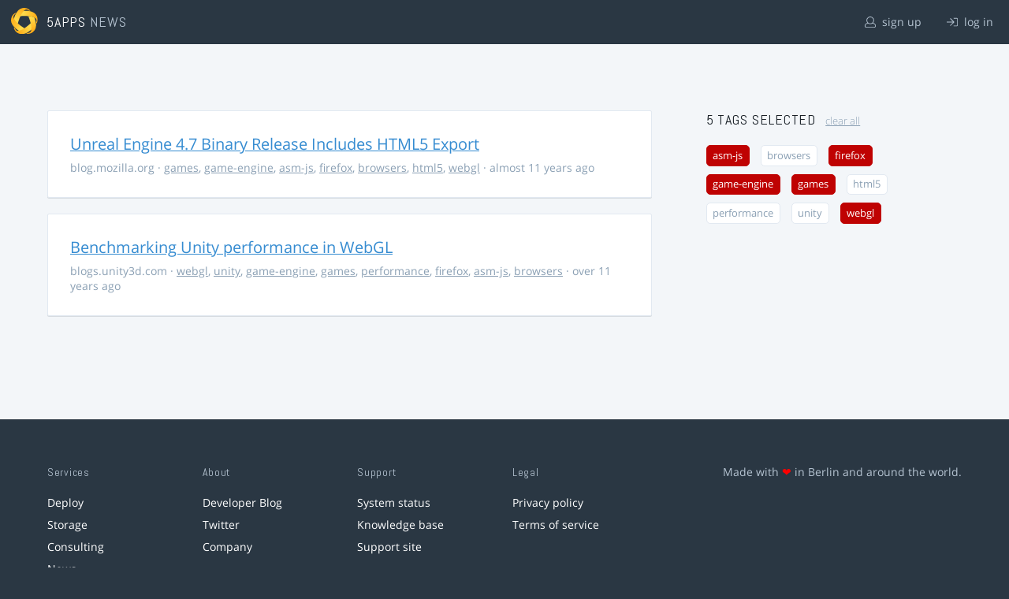

--- FILE ---
content_type: text/html; charset=utf-8
request_url: https://5apps.com/news/stories?tags=game-engine%2Cgames%2Cwebgl%2Casm-js%2Cfirefox
body_size: 2222
content:
<!DOCTYPE html>
<html class='no-js' lang='en'>
<head>
<meta charset='utf-8'>
<meta content='width=device-width, minimum-scale=1.0, maximum-scale=1.0' name='viewport'>
<title>5apps News | Tags: game-engine, games, webgl, asm-js, firefox</title>
<meta content='Link list for PWA developers and designers' name='description'>
<link href='https://static.5apps.com/assets/favicon/news-96cbac3682cc87074003dffcdff8dd8b46a406e8c320886e239ffe5da1a20b0b.png' rel='icon'>
<link href='https://5apps.com/news/stories/latest.rss' rel='alternate' title='Latest links' type='application/rss+xml'>

<meta name="csrf-param" content="authenticity_token" />
<meta name="csrf-token" content="hMsZzN//7JYNmMBmlpsJkRwU8bDy2e22lHOjyw3KpX7Dks2mfx/mBYCcvYdSmzsQQmfP0nrz60bms+4U0/r3PQ==" />
<link rel="stylesheet" media="screen" href="https://static.5apps.com/assets/redesign-76c0d3aa745417cfcc3f2e4d9fe805d60721315ffa22689b71ab1528496b851d.css" />
</head>
<body class='stories index'>
<header class='topbar'>
<h1>
<img src="https://static.5apps.com/assets/icon/5apps-gradient-orange-cef6dd3027ee0df5fd63cc780a4b84d90f43dbc1f6c3d216f876e09f8b8768cb.svg" />
<span class='primary'><a href="https://5apps.com/">5apps</a></span>
<span class='secondary'>News</span>
</h1>
<nav>
<ul>
<li class='signup'>
<a href="/users/sign_up?site=news"><svg xmlns="http://www.w3.org/2000/svg" viewBox="0 0 512 512"><path d="M430.769 312.653l-48.658-13.902C427.833 251.806 432 197.605 432 176 432 78.845 353.262 0 256 0 158.859 0 80 78.724 80 176c0 21.609 4.167 75.806 49.889 122.751l-48.658 13.902C19.49 330.294 0 386.442 0 420.344V448c0 35.29 28.71 64 64 64h384c35.29 0 64-28.71 64-64v-27.656c0-33.198-18.981-89.905-81.231-107.691zM256 32c79.529 0 144 64.471 144 144s-64.471 144-144 144-144-64.471-144-144S176.471 32 256 32zm224 416c0 17.673-14.327 32-32 32H64c-17.673 0-32-14.327-32-32v-27.656c0-35.718 23.678-67.109 58.022-76.922l69.862-19.961C176.969 334.613 210.109 352 256 352c45.897 0 79.038-17.392 96.116-28.538l69.862 19.961C456.322 353.235 480 384.626 480 420.344V448z"/></svg>
sign up
</a></li>
<li class='login'>
<a href="/users/sign_in"><svg xmlns="http://www.w3.org/2000/svg" viewBox="0 0 512 512"><path d="M184 83.5l164.5 164c4.7 4.7 4.7 12.3 0 17L184 428.5c-4.7 4.7-12.3 4.7-17 0l-7.1-7.1c-4.7-4.7-4.7-12.3 0-17l132-131.4H12c-6.6 0-12-5.4-12-12v-10c0-6.6 5.4-12 12-12h279.9L160 107.6c-4.7-4.7-4.7-12.3 0-17l7.1-7.1c4.6-4.7 12.2-4.7 16.9 0zM512 400V112c0-26.5-21.5-48-48-48H332c-6.6 0-12 5.4-12 12v8c0 6.6 5.4 12 12 12h132c8.8 0 16 7.2 16 16v288c0 8.8-7.2 16-16 16H332c-6.6 0-12 5.4-12 12v8c0 6.6 5.4 12 12 12h132c26.5 0 48-21.5 48-48z"/></svg>
log in
</a></li>
</ul>
</nav>
</header>

<main>
<div class='index'>
<div class='stories'>
<ul>
<li data-story-id='54ecac9d706c613979810000'>
<div class='story'>
<h3>
<a class="title" href="https://blog.mozilla.org/blog/2015/02/24/unreal-engine-4-7-binary-release-includes-html5-export-3/">Unreal Engine 4.7 Binary Release Includes HTML5 Export</a>
</h3>
<p class='meta'>
<span class='domain'>
blog.mozilla.org
</span>
&middot;
<a href="https://5apps.com/news/stories?tags=games">games</a>, <a href="https://5apps.com/news/stories?tags=game-engine">game-engine</a>, <a href="https://5apps.com/news/stories?tags=asm-js">asm-js</a>, <a href="https://5apps.com/news/stories?tags=firefox">firefox</a>, <a href="https://5apps.com/news/stories?tags=browsers">browsers</a>, <a href="https://5apps.com/news/stories?tags=html5">html5</a>, <a href="https://5apps.com/news/stories?tags=webgl">webgl</a>
&middot;
almost 11 years ago
</p>
</div>
</li>
<li data-story-id='543705a1706c6106c2060700'>
<div class='story'>
<h3>
<a class="title" href="http://blogs.unity3d.com/2014/10/07/benchmarking-unity-performance-in-webgl/">Benchmarking Unity performance in WebGL</a>
</h3>
<p class='meta'>
<span class='domain'>
blogs.unity3d.com
</span>
&middot;
<a href="https://5apps.com/news/stories?tags=webgl">webgl</a>, <a href="https://5apps.com/news/stories?tags=unity">unity</a>, <a href="https://5apps.com/news/stories?tags=game-engine">game-engine</a>, <a href="https://5apps.com/news/stories?tags=games">games</a>, <a href="https://5apps.com/news/stories?tags=performance">performance</a>, <a href="https://5apps.com/news/stories?tags=firefox">firefox</a>, <a href="https://5apps.com/news/stories?tags=asm-js">asm-js</a>, <a href="https://5apps.com/news/stories?tags=browsers">browsers</a>
&middot;
over 11 years ago
</p>
</div>
</li>
</ul>

</div>
<aside>
<section class='all-tags'>
<h2>
5 Tags
selected
<a class="clear-tags" href="/news">clear all</a>
</h2>
<ul class='tags'>
<li class=''>
<a class="active " href="/news/stories?tags=game-engine%2Cgames%2Cwebgl%2Cfirefox">asm-js</a>
</li>
<li class=''>
<a class="" href="/news/stories?tags=game-engine%2Cgames%2Cwebgl%2Casm-js%2Cfirefox%2Cbrowsers">browsers</a>
</li>
<li class=''>
<a class="active " href="/news/stories?tags=game-engine%2Cgames%2Cwebgl%2Casm-js">firefox</a>
</li>
<li class=''>
<a class="active " href="/news/stories?tags=games%2Cwebgl%2Casm-js%2Cfirefox">game-engine</a>
</li>
<li class=''>
<a class="active " href="/news/stories?tags=game-engine%2Cwebgl%2Casm-js%2Cfirefox">games</a>
</li>
<li class=''>
<a class="" href="/news/stories?tags=game-engine%2Cgames%2Cwebgl%2Casm-js%2Cfirefox%2Chtml5">html5</a>
</li>
<li class=''>
<a class="" href="/news/stories?tags=game-engine%2Cgames%2Cwebgl%2Casm-js%2Cfirefox%2Cperformance">performance</a>
</li>
<li class=''>
<a class="" href="/news/stories?tags=game-engine%2Cgames%2Cwebgl%2Casm-js%2Cfirefox%2Cunity">unity</a>
</li>
<li class=''>
<a class="active " href="/news/stories?tags=game-engine%2Cgames%2Casm-js%2Cfirefox">webgl</a>
</li>
</ul>
</section>
<section class='tag-actions'>
<a class="hidden" id="show-all-tags" href="">show all tags</a>
</section>

</aside>
</div>

</main>
<footer>
<div class='grid-container'>
<section class='links'>
<h2>Services</h2>
<ul>
<li><a href="/deploy/home">Deploy</a></li>
<li><a href="/storage">Storage</a></li>
<li><a href="https://5apps.com/consulting">Consulting</a></li>
<li><a href="https://5apps.com/news">News</a></li>
</ul>
</section>
<section class='links'>
<h2>About</h2>
<ul>
<li><a href="https://blog.5apps.com">Developer Blog</a></li>
<li><a href="https://twitter.com/5apps">Twitter</a></li>
<li><a href="https://5apps.com/about">Company</a></li>
</ul>
</section>
<section class='links'>
<h2>Support</h2>
<ul>
<li><a href="https://status.5apps.com">System status</a></li>
<li><a href="https://5apps.tenderapp.com/kb">Knowledge base</a></li>
<li><a href="https://5apps.tenderapp.com/">Support site</a></li>
</ul>
</section>
<section class='links'>
<h2>Legal</h2>
<ul>
<li><a href="https://5apps.com/privacy">Privacy policy</a></li>
<li><a href="https://5apps.com/terms">Terms of service</a></li>
</ul>
</section>
<section class='imprint'>
<p>
Made with <span class="heart">❤</span> in Berlin and around the world.
</p>
</section>
</div>
</footer>
<script src="https://static.5apps.com/assets/redesign-726adf4b74a23c9f5b34ae9eea9aee0ff8477a6155d7a0b62114fc14cac86d01.js" debug="false"></script>
<script>
  const hiddenTags = document.querySelectorAll('.all-tags ul li.hidden');
  if (hiddenTags.length > 0) {
    const showAllTagsLink = document.getElementById('show-all-tags');
    showAllTagsLink.classList.remove('hidden');
    showAllTagsLink.addEventListener('click', function(evt) {
      evt.preventDefault();
      showAllTagsLink.classList.add('hidden');
      for (const tag of hiddenTags) {
        tag.classList.remove('hidden')
      }
      return false;
    });
  }
</script>

</body>
</html>
